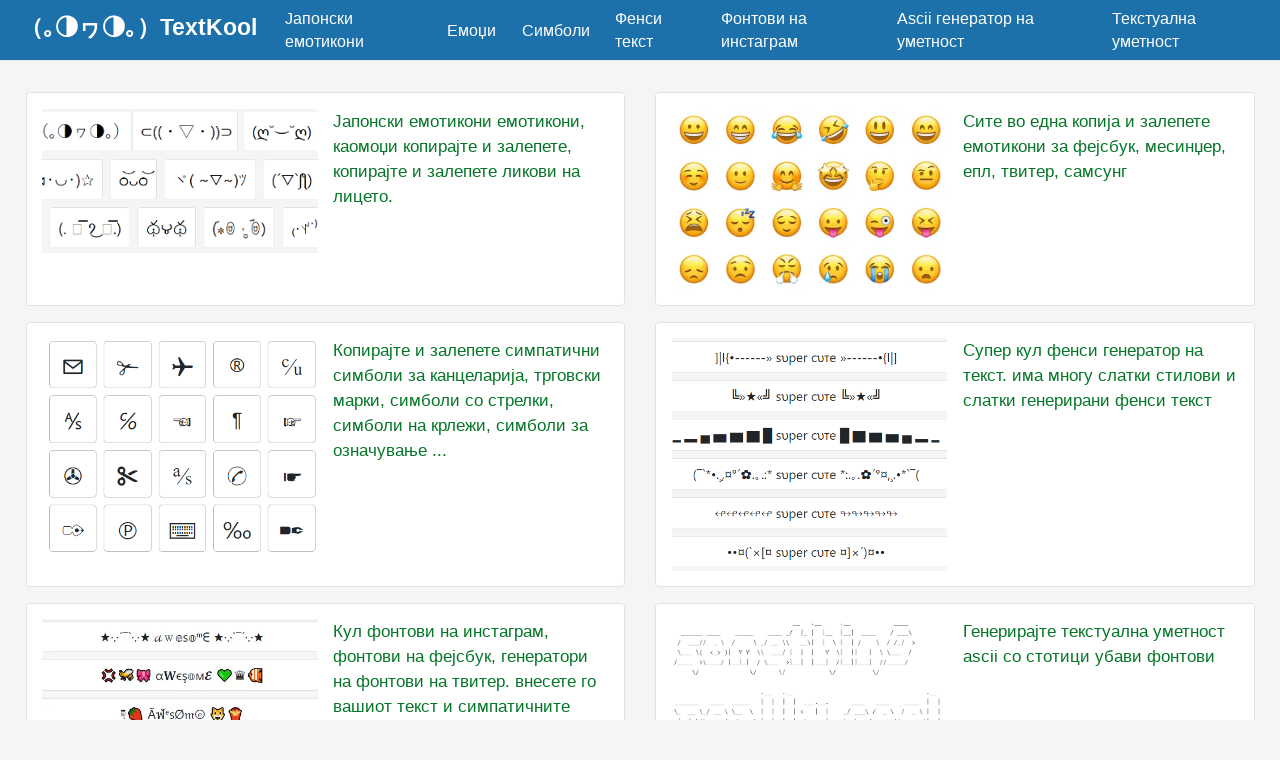

--- FILE ---
content_type: text/html; charset=utf-8
request_url: https://textkool.com/mk
body_size: 32747
content:
<!DOCTYPE html><html><head><script>var __ezHttpConsent={setByCat:function(src,tagType,attributes,category,force,customSetScriptFn=null){var setScript=function(){if(force||window.ezTcfConsent[category]){if(typeof customSetScriptFn==='function'){customSetScriptFn();}else{var scriptElement=document.createElement(tagType);scriptElement.src=src;attributes.forEach(function(attr){for(var key in attr){if(attr.hasOwnProperty(key)){scriptElement.setAttribute(key,attr[key]);}}});var firstScript=document.getElementsByTagName(tagType)[0];firstScript.parentNode.insertBefore(scriptElement,firstScript);}}};if(force||(window.ezTcfConsent&&window.ezTcfConsent.loaded)){setScript();}else if(typeof getEzConsentData==="function"){getEzConsentData().then(function(ezTcfConsent){if(ezTcfConsent&&ezTcfConsent.loaded){setScript();}else{console.error("cannot get ez consent data");force=true;setScript();}});}else{force=true;setScript();console.error("getEzConsentData is not a function");}},};</script>
<script>var ezTcfConsent=window.ezTcfConsent?window.ezTcfConsent:{loaded:false,store_info:false,develop_and_improve_services:false,measure_ad_performance:false,measure_content_performance:false,select_basic_ads:false,create_ad_profile:false,select_personalized_ads:false,create_content_profile:false,select_personalized_content:false,understand_audiences:false,use_limited_data_to_select_content:false,};function getEzConsentData(){return new Promise(function(resolve){document.addEventListener("ezConsentEvent",function(event){var ezTcfConsent=event.detail.ezTcfConsent;resolve(ezTcfConsent);});});}</script>
<script>if(typeof _setEzCookies!=='function'){function _setEzCookies(ezConsentData){var cookies=window.ezCookieQueue;for(var i=0;i<cookies.length;i++){var cookie=cookies[i];if(ezConsentData&&ezConsentData.loaded&&ezConsentData[cookie.tcfCategory]){document.cookie=cookie.name+"="+cookie.value;}}}}
window.ezCookieQueue=window.ezCookieQueue||[];if(typeof addEzCookies!=='function'){function addEzCookies(arr){window.ezCookieQueue=[...window.ezCookieQueue,...arr];}}
addEzCookies([{name:"ezoab_242896",value:"mod42-c; Path=/; Domain=textkool.com; Max-Age=7200",tcfCategory:"store_info",isEzoic:"true",},{name:"ezosuibasgeneris-1",value:"945506c5-830f-4681-4bbf-7260294a5153; Path=/; Domain=textkool.com; Expires=Sun, 24 Jan 2027 22:09:13 UTC; Secure; SameSite=None",tcfCategory:"understand_audiences",isEzoic:"true",}]);if(window.ezTcfConsent&&window.ezTcfConsent.loaded){_setEzCookies(window.ezTcfConsent);}else if(typeof getEzConsentData==="function"){getEzConsentData().then(function(ezTcfConsent){if(ezTcfConsent&&ezTcfConsent.loaded){_setEzCookies(window.ezTcfConsent);}else{console.error("cannot get ez consent data");_setEzCookies(window.ezTcfConsent);}});}else{console.error("getEzConsentData is not a function");_setEzCookies(window.ezTcfConsent);}</script><script type="text/javascript" data-ezscrex='false' data-cfasync='false'>window._ezaq = Object.assign({"edge_cache_status":13,"edge_response_time":119,"url":"https://textkool.com/mk"}, typeof window._ezaq !== "undefined" ? window._ezaq : {});</script><script type="text/javascript" data-ezscrex='false' data-cfasync='false'>window._ezaq = Object.assign({"ab_test_id":"mod42-c"}, typeof window._ezaq !== "undefined" ? window._ezaq : {});window.__ez=window.__ez||{};window.__ez.tf={};</script><script type="text/javascript" data-ezscrex='false' data-cfasync='false'>window.ezDisableAds = true;</script><script data-ezscrex='false' data-cfasync='false' data-pagespeed-no-defer>var __ez=__ez||{};__ez.stms=Date.now();__ez.evt={};__ez.script={};__ez.ck=__ez.ck||{};__ez.template={};__ez.template.isOrig=true;__ez.queue=__ez.queue||function(){var e=0,i=0,t=[],n=!1,o=[],r=[],s=!0,a=function(e,i,n,o,r,s,a){var l=arguments.length>7&&void 0!==arguments[7]?arguments[7]:window,d=this;this.name=e,this.funcName=i,this.parameters=null===n?null:w(n)?n:[n],this.isBlock=o,this.blockedBy=r,this.deleteWhenComplete=s,this.isError=!1,this.isComplete=!1,this.isInitialized=!1,this.proceedIfError=a,this.fWindow=l,this.isTimeDelay=!1,this.process=function(){f("... func = "+e),d.isInitialized=!0,d.isComplete=!0,f("... func.apply: "+e);var i=d.funcName.split("."),n=null,o=this.fWindow||window;i.length>3||(n=3===i.length?o[i[0]][i[1]][i[2]]:2===i.length?o[i[0]][i[1]]:o[d.funcName]),null!=n&&n.apply(null,this.parameters),!0===d.deleteWhenComplete&&delete t[e],!0===d.isBlock&&(f("----- F'D: "+d.name),m())}},l=function(e,i,t,n,o,r,s){var a=arguments.length>7&&void 0!==arguments[7]?arguments[7]:window,l=this;this.name=e,this.path=i,this.async=o,this.defer=r,this.isBlock=t,this.blockedBy=n,this.isInitialized=!1,this.isError=!1,this.isComplete=!1,this.proceedIfError=s,this.fWindow=a,this.isTimeDelay=!1,this.isPath=function(e){return"/"===e[0]&&"/"!==e[1]},this.getSrc=function(e){return void 0!==window.__ezScriptHost&&this.isPath(e)&&"banger.js"!==this.name?window.__ezScriptHost+e:e},this.process=function(){l.isInitialized=!0,f("... file = "+e);var i=this.fWindow?this.fWindow.document:document,t=i.createElement("script");t.src=this.getSrc(this.path),!0===o?t.async=!0:!0===r&&(t.defer=!0),t.onerror=function(){var e={url:window.location.href,name:l.name,path:l.path,user_agent:window.navigator.userAgent};"undefined"!=typeof _ezaq&&(e.pageview_id=_ezaq.page_view_id);var i=encodeURIComponent(JSON.stringify(e)),t=new XMLHttpRequest;t.open("GET","//g.ezoic.net/ezqlog?d="+i,!0),t.send(),f("----- ERR'D: "+l.name),l.isError=!0,!0===l.isBlock&&m()},t.onreadystatechange=t.onload=function(){var e=t.readyState;f("----- F'D: "+l.name),e&&!/loaded|complete/.test(e)||(l.isComplete=!0,!0===l.isBlock&&m())},i.getElementsByTagName("head")[0].appendChild(t)}},d=function(e,i){this.name=e,this.path="",this.async=!1,this.defer=!1,this.isBlock=!1,this.blockedBy=[],this.isInitialized=!0,this.isError=!1,this.isComplete=i,this.proceedIfError=!1,this.isTimeDelay=!1,this.process=function(){}};function c(e,i,n,s,a,d,c,u,f){var m=new l(e,i,n,s,a,d,c,f);!0===u?o[e]=m:r[e]=m,t[e]=m,h(m)}function h(e){!0!==u(e)&&0!=s&&e.process()}function u(e){if(!0===e.isTimeDelay&&!1===n)return f(e.name+" blocked = TIME DELAY!"),!0;if(w(e.blockedBy))for(var i=0;i<e.blockedBy.length;i++){var o=e.blockedBy[i];if(!1===t.hasOwnProperty(o))return f(e.name+" blocked = "+o),!0;if(!0===e.proceedIfError&&!0===t[o].isError)return!1;if(!1===t[o].isComplete)return f(e.name+" blocked = "+o),!0}return!1}function f(e){var i=window.location.href,t=new RegExp("[?&]ezq=([^&#]*)","i").exec(i);"1"===(t?t[1]:null)&&console.debug(e)}function m(){++e>200||(f("let's go"),p(o),p(r))}function p(e){for(var i in e)if(!1!==e.hasOwnProperty(i)){var t=e[i];!0===t.isComplete||u(t)||!0===t.isInitialized||!0===t.isError?!0===t.isError?f(t.name+": error"):!0===t.isComplete?f(t.name+": complete already"):!0===t.isInitialized&&f(t.name+": initialized already"):t.process()}}function w(e){return"[object Array]"==Object.prototype.toString.call(e)}return window.addEventListener("load",(function(){setTimeout((function(){n=!0,f("TDELAY -----"),m()}),5e3)}),!1),{addFile:c,addFileOnce:function(e,i,n,o,r,s,a,l,d){t[e]||c(e,i,n,o,r,s,a,l,d)},addDelayFile:function(e,i){var n=new l(e,i,!1,[],!1,!1,!0);n.isTimeDelay=!0,f(e+" ...  FILE! TDELAY"),r[e]=n,t[e]=n,h(n)},addFunc:function(e,n,s,l,d,c,u,f,m,p){!0===c&&(e=e+"_"+i++);var w=new a(e,n,s,l,d,u,f,p);!0===m?o[e]=w:r[e]=w,t[e]=w,h(w)},addDelayFunc:function(e,i,n){var o=new a(e,i,n,!1,[],!0,!0);o.isTimeDelay=!0,f(e+" ...  FUNCTION! TDELAY"),r[e]=o,t[e]=o,h(o)},items:t,processAll:m,setallowLoad:function(e){s=e},markLoaded:function(e){if(e&&0!==e.length){if(e in t){var i=t[e];!0===i.isComplete?f(i.name+" "+e+": error loaded duplicate"):(i.isComplete=!0,i.isInitialized=!0)}else t[e]=new d(e,!0);f("markLoaded dummyfile: "+t[e].name)}},logWhatsBlocked:function(){for(var e in t)!1!==t.hasOwnProperty(e)&&u(t[e])}}}();__ez.evt.add=function(e,t,n){e.addEventListener?e.addEventListener(t,n,!1):e.attachEvent?e.attachEvent("on"+t,n):e["on"+t]=n()},__ez.evt.remove=function(e,t,n){e.removeEventListener?e.removeEventListener(t,n,!1):e.detachEvent?e.detachEvent("on"+t,n):delete e["on"+t]};__ez.script.add=function(e){var t=document.createElement("script");t.src=e,t.async=!0,t.type="text/javascript",document.getElementsByTagName("head")[0].appendChild(t)};__ez.dot=__ez.dot||{};__ez.queue.addFileOnce('/detroitchicago/boise.js', '/detroitchicago/boise.js?gcb=195-0&cb=5', true, [], true, false, true, false);__ez.queue.addFileOnce('/parsonsmaize/abilene.js', '/parsonsmaize/abilene.js?gcb=195-0&cb=e80eca0cdb', true, [], true, false, true, false);__ez.queue.addFileOnce('/parsonsmaize/mulvane.js', '/parsonsmaize/mulvane.js?gcb=195-0&cb=e75e48eec0', true, ['/parsonsmaize/abilene.js'], true, false, true, false);__ez.queue.addFileOnce('/detroitchicago/birmingham.js', '/detroitchicago/birmingham.js?gcb=195-0&cb=539c47377c', true, ['/parsonsmaize/abilene.js'], true, false, true, false);</script>
<script data-ezscrex="false" type="text/javascript" data-cfasync="false">window._ezaq = Object.assign({"ad_cache_level":0,"adpicker_placement_cnt":0,"ai_placeholder_cache_level":0,"ai_placeholder_placement_cnt":-1,"domain":"textkool.com","domain_id":242896,"ezcache_level":2,"ezcache_skip_code":0,"has_bad_image":0,"has_bad_words":0,"is_sitespeed":0,"lt_cache_level":0,"response_size":58390,"response_size_orig":52574,"response_time_orig":93,"template_id":5,"url":"https://textkool.com/mk","word_count":0,"worst_bad_word_level":0}, typeof window._ezaq !== "undefined" ? window._ezaq : {});__ez.queue.markLoaded('ezaqBaseReady');</script>
<script type='text/javascript' data-ezscrex='false' data-cfasync='false'>
window.ezAnalyticsStatic = true;

function analyticsAddScript(script) {
	var ezDynamic = document.createElement('script');
	ezDynamic.type = 'text/javascript';
	ezDynamic.innerHTML = script;
	document.head.appendChild(ezDynamic);
}
function getCookiesWithPrefix() {
    var allCookies = document.cookie.split(';');
    var cookiesWithPrefix = {};

    for (var i = 0; i < allCookies.length; i++) {
        var cookie = allCookies[i].trim();

        for (var j = 0; j < arguments.length; j++) {
            var prefix = arguments[j];
            if (cookie.indexOf(prefix) === 0) {
                var cookieParts = cookie.split('=');
                var cookieName = cookieParts[0];
                var cookieValue = cookieParts.slice(1).join('=');
                cookiesWithPrefix[cookieName] = decodeURIComponent(cookieValue);
                break; // Once matched, no need to check other prefixes
            }
        }
    }

    return cookiesWithPrefix;
}
function productAnalytics() {
	var d = {"pr":[6],"omd5":"372fe81702a22a1c8b54c409d29d9fb8","nar":"risk score"};
	d.u = _ezaq.url;
	d.p = _ezaq.page_view_id;
	d.v = _ezaq.visit_uuid;
	d.ab = _ezaq.ab_test_id;
	d.e = JSON.stringify(_ezaq);
	d.ref = document.referrer;
	d.c = getCookiesWithPrefix('active_template', 'ez', 'lp_');
	if(typeof ez_utmParams !== 'undefined') {
		d.utm = ez_utmParams;
	}

	var dataText = JSON.stringify(d);
	var xhr = new XMLHttpRequest();
	xhr.open('POST','/ezais/analytics?cb=1', true);
	xhr.onload = function () {
		if (xhr.status!=200) {
            return;
		}

        if(document.readyState !== 'loading') {
            analyticsAddScript(xhr.response);
            return;
        }

        var eventFunc = function() {
            if(document.readyState === 'loading') {
                return;
            }
            document.removeEventListener('readystatechange', eventFunc, false);
            analyticsAddScript(xhr.response);
        };

        document.addEventListener('readystatechange', eventFunc, false);
	};
	xhr.setRequestHeader('Content-Type','text/plain');
	xhr.send(dataText);
}
__ez.queue.addFunc("productAnalytics", "productAnalytics", null, true, ['ezaqBaseReady'], false, false, false, true);
</script><base href="https://textkool.com/mk"/><script async="" src="https://www.googletagmanager.com/gtag/js?id=UA-212564843-1"></script><script>
            window.dataLayer = window.dataLayer || [];
            function gtag(){dataLayer.push(arguments);}
            gtag('js', new Date());
            gtag('config', 'UA-212564843-1');
          </script><link rel="preconnect" href="https://storage.googleapis.com"/><link rel="preconnect" href="https://www.google-analytics.com"/><link rel="preconnect" href="https://securepubads.g.doubleclick.net"/><link rel="preconnect" href="https://tpc.googlesyndication.com"/><meta name="twitter:card" content="summary_large_image"/><meta name="twitter:site" content="@textkool"/><meta name="twitter:creator" content="@textkool"/><meta property="og:type" content="website"/><meta property="og:locale" content="mk"/><meta property="og:site_name" content="Text Kool"/><link rel="alternate" hreflang="en" href="https://textkool.com/en"/><link rel="alternate" hreflang="ar" href="https://textkool.com/ar"/><link rel="alternate" hreflang="nl" href="https://textkool.com/nl"/><link rel="alternate" hreflang="pt" href="https://textkool.com/pt"/><link rel="alternate" hreflang="th" href="https://textkool.com/th"/><link rel="alternate" hreflang="tr" href="https://textkool.com/tr"/><link rel="alternate" hreflang="vi" href="https://textkool.com/vi"/><link rel="alternate" hreflang="id" href="https://textkool.com/id"/><link rel="alternate" hreflang="es" href="https://textkool.com/es"/><link rel="alternate" hreflang="ko" href="https://textkool.com/ko"/><link rel="alternate" hreflang="ja" href="https://textkool.com/ja"/><link rel="alternate" hreflang="fr" href="https://textkool.com/fr"/><meta charset="UTF-8"/><meta name="viewport" content="width=device-width, initial-scale=1.0"/><meta name="application-name" content="TextKool"/><link rel="apple-touch-icon" sizes="57x57" href="/static/icons/apple-icon-57x57.png"/><link rel="apple-touch-icon" sizes="60x60" href="/static/icons/apple-icon-60x60.png"/><link rel="apple-touch-icon" sizes="72x72" href="/static/icons/apple-icon-72x72.png"/><link rel="apple-touch-icon" sizes="76x76" href="/static/icons/apple-icon-76x76.png"/><link rel="apple-touch-icon" sizes="114x114" href="/static/icons/apple-icon-114x114.png"/><link rel="apple-touch-icon" sizes="120x120" href="/static/icons/apple-icon-120x120.png"/><link rel="apple-touch-icon" sizes="144x144" href="/static/icons/apple-icon-144x144.png"/><link rel="apple-touch-icon" sizes="152x152" href="/static/icons/apple-icon-152x152.png"/><link rel="apple-touch-icon" sizes="180x180" href="/static/icons/apple-icon-180x180.png"/><link rel="icon" type="image/png" sizes="192x192" href="/static/icons/android-icon-192x192.png"/><link rel="icon" type="image/png" sizes="32x32" href="/static/icons/favicon-32x32.png"/><link rel="icon" type="image/png" sizes="96x96" href="/static/icons/favicon-96x96.png"/><link rel="icon" type="image/png" sizes="16x16" href="/static/icons/favicon-16x16.png"/><link rel="manifest" href="/static/manifest.json"/><meta name="msapplication-TileColor" content="#ffffff"/><meta name="msapplication-TileImage" content="/static/icons/ms-icon-144x144.png"/><meta name="theme-color" content="#ffffff"/><meta name="google" content="notranslate"/><title>👍 Копирајте и залепете Емоџи, Јапонски емотикони, Фенси текст| TextKool</title><meta name="robots" content="index,follow"/><meta name="googlebot" content="index,follow"/><meta name="description" content="👍😀😘😍😆😜😅😂Копирајте и залепете Емоџи, Јапонски емотикони (￣･ω･￣)   ヾ(ﾟｪﾟゞ)   ╰( ͡° ͜ʖ ͡° )つ──☆*:・ﾟ   ╰( ͡° ͜ʖ ͡° )つ──☆*:・ﾟ   ( ͡ຈ ͜ʖ ͡ຈ)   (つ ͡° ͜ʖ ͡°)つ   ( ͡ʘ╭͜ʖ╮͡ʘ)   ᕦ( ͡° ͜ʖ ͡°)ᕤ   ( ͡☉ ͜ʖ ͡☉)   ╚═( ͡° ͜ʖ ͡°)═╝   ( ͡ ͜ʖ ͡ )   ┴┬┴┤( ͡° ͜ʖ├┬┴┬   ( ͡~ ͜ʖ ͡°)   ( ͡~ ͜ʖ ͡~)   ( ͡ຈ ͜ʖ ͡ຈ)   ( ͡ಠ ʖ̯ ͡ಠ)  ͡°)ʖ ͡°)   (つ ͡° ͜ʖ ͡°)つ   ( ͡⚆ ͜ʖ ͡⚆)   ¯_( ͠° ͟ʖ °͠ )_/¯   ༼ ಠل͟ಠ༽   ୧༼ ͡◉ل͜ ͡◉༽୨   ༼✷ɷ✷༽   (￣･Θ･￣)   (^人^), Фенси текст, Фонтови на инстаграм"/><meta property="og:url" content="https://textkool.com/mk"/><meta property="og:title" content="👍 Копирајте и залепете Емоџи, Јапонски емотикони, Фенси текст| TextKool"/><meta property="og:description" content="👍😀😘😍😆😜😅😂Копирајте и залепете Емоџи, Јапонски емотикони (￣･ω･￣)   ヾ(ﾟｪﾟゞ)   ╰( ͡° ͜ʖ ͡° )つ──☆*:・ﾟ   ╰( ͡° ͜ʖ ͡° )つ──☆*:・ﾟ   ( ͡ຈ ͜ʖ ͡ຈ)   (つ ͡° ͜ʖ ͡°)つ   ( ͡ʘ╭͜ʖ╮͡ʘ)   ᕦ( ͡° ͜ʖ ͡°)ᕤ   ( ͡☉ ͜ʖ ͡☉)   ╚═( ͡° ͜ʖ ͡°)═╝   ( ͡ ͜ʖ ͡ )   ┴┬┴┤( ͡° ͜ʖ├┬┴┬   ( ͡~ ͜ʖ ͡°)   ( ͡~ ͜ʖ ͡~)   ( ͡ຈ ͜ʖ ͡ຈ)   ( ͡ಠ ʖ̯ ͡ಠ)  ͡°)ʖ ͡°)   (つ ͡° ͜ʖ ͡°)つ   ( ͡⚆ ͜ʖ ͡⚆)   ¯_( ͠° ͟ʖ °͠ )_/¯   ༼ ಠل͟ಠ༽   ୧༼ ͡◉ل͜ ͡◉༽୨   ༼✷ɷ✷༽   (￣･Θ･￣)   (^人^), Фенси текст, Фонтови на инстаграм"/><meta property="og:image" content="https://textkool.com/static/images/japanese-emoticon.webp"/><meta property="og:image:alt" content="Text kool"/><meta property="og:image:width" content="800"/><meta property="og:image:height" content="600"/><meta name="next-head-count" content="50"/><link rel="preload" href="/_next/static/css/886cff2f.6e225d49.chunk.css" as="style"/><link rel="stylesheet" href="/_next/static/css/886cff2f.6e225d49.chunk.css"/><link rel="preload" href="/_next/static/css/6905eef7871f08dd14d9fb14c6e959c60c7dbd57_CSS.145513b0.chunk.css" as="style"/><link rel="stylesheet" href="/_next/static/css/6905eef7871f08dd14d9fb14c6e959c60c7dbd57_CSS.145513b0.chunk.css"/><link rel="preload" href="/_next/static/chunks/455.7946f31d3a3311a06be1.js" as="script"/><link rel="preload" href="/_next/static/chunks/main-baf7436a009ca1ed06e2.js" as="script"/><link rel="preload" href="/_next/static/chunks/webpack-c1bf70d0a5b7d12d0ecf.js" as="script"/><link rel="preload" href="/_next/static/chunks/framework.6bdefa330cb844d8c19f.js" as="script"/><link rel="preload" href="/_next/static/chunks/c4c3ea1aa89a5ee33df29cc163a73701b7678957.245076ef7966df36e810.js" as="script"/><link rel="preload" href="/_next/static/chunks/pages/_app-e90af4246b1b4321d1a6.js" as="script"/><link rel="preload" href="/_next/static/chunks/1bfc9850.66dc4288c045e6dfa347.js" as="script"/><link rel="preload" href="/_next/static/chunks/886cff2f.b14c59649a01c055655c.js" as="script"/><link rel="preload" href="/_next/static/chunks/deb6b7d4a02b0f5b02b67e20157f442e2476918f.78402fa8cdfa841d0ce0.js" as="script"/><link rel="preload" href="/_next/static/chunks/6905eef7871f08dd14d9fb14c6e959c60c7dbd57.944f323c7a1a172e9dad.js" as="script"/><link rel="preload" href="/_next/static/chunks/6905eef7871f08dd14d9fb14c6e959c60c7dbd57_CSS.bbf891a3461cc9dcfc12.js" as="script"/><link rel="preload" href="/_next/static/chunks/pages/%5Blang%5D-4a9a40f64fc8f3ee3ae6.js" as="script"/><style id="__jsx-1370373305">a.jsx-1370373305{height:100%;-webkit-text-decoration:none;text-decoration:none;background:#fff;color:#057627;font-weight:500;font-size:1.1rem;}</style><style id="__jsx-2453458790">.wrapper.jsx-2453458790{padding:1rem;}</style><style id="__jsx-1509369933">html{font-size:calc(14px + (16 - 14) * ((100vw - 300px) / (1600 - 300)));line-height:calc(1.3em + (1.5 - 1.2) * ((100vw - 300px) / (1600 - 300)));}html,body,body>div:first-child,div#__next,div#__next>div,div#__next>div>div{height:100vh;}main{-webkit-flex:1 0 auto;-ms-flex:1 0 auto;flex:1 0 auto;background:#f5f5f5;}.main{max-width:1260px;margin-left:auto;margin-right:auto;display:-webkit-box;display:-webkit-flex;display:-ms-flexbox;display:flex;-webkit-flex-direction:column;-ms-flex-direction:column;flex-direction:column;height:100%;}header{-webkit-box-flex:0;-webkit-flex-grow:0;-ms-flex-positive:0;flex-grow:0;}footer{-webkit-flex-shrink:0;-ms-flex-negative:0;flex-shrink:0;}.mainContainer{margin-left:auto;margin-right:auto;display:-webkit-box;display:-webkit-flex;display:-ms-flexbox;display:flex;-webkit-flex-direction:column;-ms-flex-direction:column;flex-direction:column;background:#f5f5f5;}h1{font-size:2rem;}header h1{font-size:1.2rem;margin-bottom:0;}h2{font-weight:400;font-size:1.5rem;}#nprogress{pointer-events:none;}#nprogress .bar{background:rgb(241,128,35);position:fixed;z-index:99999;top:0;left:0;width:100%;height:2px;}#nprogress .peg{display:block;position:absolute;right:0px;width:100px;height:100%;box-shadow:0 0 10px rgb(235,110,28),0 0 5px rgb(235,110,28);opacity:1;-webkit-transform:rotate(3deg) translate(0px,-4px);-ms-transform:rotate(3deg) translate(0px,-4px);-webkit-transform:rotate(3deg) translate(0px,-4px);-ms-transform:rotate(3deg) translate(0px,-4px);transform:rotate(3deg) translate(0px,-4px);}#nprogress .spinner{display:block;position:fixed;z-index:99999;top:15px;right:15px;}#nprogress .spinner-icon{width:18px;height:18px;box-sizing:border-box;border:solid 2px transparent;border-top-color:rgb(235,110,28);border-left-color:rgb(235,110,28);border-radius:50%;-webkit-animation:nprogress-spinner 400ms linear infinite;-webkit-animation:nprogress-spinner 400ms linear infinite;animation:nprogress-spinner 400ms linear infinite;}.nprogress-custom-parent{overflow:hidden;position:relative;}.nprogress-custom-parent #nprogress .spinner,.nprogress-custom-parent #nprogress .bar{position:absolute;}@-webkit-keyframes nprogress-spinner{0%{-webkit-transform:rotate(0deg);}100%{-webkit-transform:rotate(360deg);}}@-webkit-keyframes nprogress-spinner{0%{-webkit-transform:rotate(0deg);-ms-transform:rotate(0deg);transform:rotate(0deg);}100%{-webkit-transform:rotate(360deg);-ms-transform:rotate(360deg);transform:rotate(360deg);}}@keyframes nprogress-spinner{0%{-webkit-transform:rotate(0deg);-ms-transform:rotate(0deg);transform:rotate(0deg);}100%{-webkit-transform:rotate(360deg);-ms-transform:rotate(360deg);transform:rotate(360deg);}}</style><link rel='canonical' href='https://www.textkool.com/mk' />
<script type='text/javascript'>
var ezoTemplate = 'orig_site';
var ezouid = '1';
var ezoFormfactor = '1';
</script><script data-ezscrex="false" type='text/javascript'>
var soc_app_id = '0';
var did = 242896;
var ezdomain = 'textkool.com';
var ezoicSearchable = 1;
</script></head><body><div id="__next"><div class="jsx-1509369933 mainContainer"><header class="header-package main-header"><div class="header-row-wrapper"><div class="header-row row-main"><button aria-label="Navigation" class="btn-navicon"><svg stroke="currentColor" fill="currentColor" stroke-width="0" viewBox="0 0 448 512" height="1em" width="1em" xmlns="http://www.w3.org/2000/svg"><path d="M16 132h416c8.837 0 16-7.163 16-16V76c0-8.837-7.163-16-16-16H16C7.163 60 0 67.163 0 76v40c0 8.837 7.163 16 16 16zm0 160h416c8.837 0 16-7.163 16-16v-40c0-8.837-7.163-16-16-16H16c-8.837 0-16 7.163-16 16v40c0 8.837 7.163 16 16 16zm0 160h416c8.837 0 16-7.163 16-16v-40c0-8.837-7.163-16-16-16H16c-8.837 0-16 7.163-16 16v40c0 8.837 7.163 16 16 16z"></path></svg></button><a href="/mk" class="site-logo">（｡◑ヮ◑｡）TextKool</a><nav class="main-nav main-nav-right"><ul><li class="d-none d-lg-block"><a href="/mk/japanese-emoticons">Јапонски емотикони</a></li><li class="d-none d-lg-block"><a href="/mk/emojies">Емоџи</a></li><li class="d-none d-lg-block"><a href="/mk/symbols">Симболи</a></li><li class="d-none d-lg-block"><a href="/mk/fancy-text">Фенси текст</a></li><li class="d-none d-lg-block"><a href="/mk/instagram-fonts-facebook-fonts-twitter-fonts">Фонтови на инстаграм</a></li><li class="d-none d-lg-block"><a href="/mk/ascii-art-generator">Ascii генератор на уметност</a></li><li class="d-none d-lg-block"><a href="/mk/text-art/love">Текстуална уметност</a></li></ul></nav></div></div></header><nav class="site-sidebar"><header class="sidebar-header"><a href="/mk" class="brand">（｡◑ヮ◑｡）TextKool</a></header><div class="sidebar-menu"><a href="/mk/japanese-emoticons" class="sidebar-link">Јапонски емотикони</a><a href="/mk/emojies" class="sidebar-link">Емоџи</a><a href="/mk/symbols" class="sidebar-link">Симболи</a><a href="/mk/fancy-text" class="sidebar-link">Фенси текст</a><a href="/mk/instagram-fonts-facebook-fonts-twitter-fonts" class="sidebar-link">Фонтови на инстаграм</a><a href="/mk/ascii-art-generator" class="sidebar-link">Ascii генератор на уметност</a><a href="/mk/text-art/love" class="sidebar-link">Текстуална уметност</a><a href="/mk/text-normalize" class="sidebar-link">Текстот се нормализира</a></div></nav><main class="jsx-1509369933"><div class="jsx-1509369933 main"><div class="jsx-1509369933 text-center"><div><!-- Ezoic - top_of_page - top_of_page -->
<div id="ezoic-pub-ad-placeholder-101"> </div>
<!-- End Ezoic - top_of_page - top_of_page --></div></div><div class="jsx-2453458790 wrapper"><div class="jsx-2453458790 row "><div class="jsx-2453458790 col-12 col-md-6 mt-3"><a href="/mk/japanese-emoticons" class="jsx-1370373305 d-flex rounded border p-3"><div class="jsx-1370373305 w-50"><img src="/_next/static/images/japanese-emoticon-d607b48029897bb7a1b532e4638de4b5.webp" alt="Japanese emoticons" class="jsx-1370373305 img-fluid"/></div><div class="jsx-1370373305 desc ml-3 w-50"><p class="jsx-1370373305">Јапонски емотикони емотикони, каомоџи копирајте и залепете, копирајте и залепете ликови на лицето.</p></div></a></div><div class="jsx-2453458790 col-12 col-md-6 mt-3"><a href="/mk/emojies" class="jsx-1370373305 d-flex rounded border p-3"><div class="jsx-1370373305 w-50"><img src="/_next/static/images/emoji-c508c562ab360a1491464f71521e338f.webp" alt="Copy &amp; paste emoji for facebook, messenger" class="jsx-1370373305 img-fluid"/></div><div class="jsx-1370373305 desc ml-3 w-50"><p class="jsx-1370373305">Сите во една копија и залепете емотикони за фејсбук, месинџер, епл, твитер, самсунг</p></div></a></div></div><div class="jsx-2453458790 row"><div class="jsx-2453458790 col-12 col-md-6 mt-3"><a href="/mk/symbols" class="jsx-1370373305 d-flex rounded border p-3"><div class="jsx-1370373305 w-50"><img src="[data-uri]" alt="Copy &amp; paste cute symbols" class="jsx-1370373305 img-fluid"/></div><div class="jsx-1370373305 desc ml-3 w-50"><p class="jsx-1370373305">Копирајте и залепете симпатични симболи за канцеларија, трговски марки, симболи со стрелки, симболи на крлежи, симболи за означување ...</p></div></a></div><div class="jsx-2453458790 col-12 col-md-6 mt-3"><a href="/mk/fancy-text" class="jsx-1370373305 d-flex rounded border p-3"><div class="jsx-1370373305 w-50"><img src="[data-uri]" alt="Copy &amp; paste fancy text generator" class="jsx-1370373305 img-fluid"/></div><div class="jsx-1370373305 desc ml-3 w-50"><p class="jsx-1370373305">Супер кул фенси генератор на текст. има многу слатки стилови и слатки генерирани фенси текст</p></div></a></div></div><div class="jsx-2453458790 row"><div class="jsx-2453458790 col-12 col-md-6 mt-3"><a href="/mk/instagram-fonts-facebook-fonts-twitter-fonts" class="jsx-1370373305 d-flex rounded border p-3"><div class="jsx-1370373305 w-50"><img src="/_next/static/images/instagram-fonts-022ae889a608d081f137326e66b21789.webp" alt="Instagram fonts, Facebook fonts generators" class="jsx-1370373305 img-fluid"/></div><div class="jsx-1370373305 desc ml-3 w-50"><p class="jsx-1370373305">Кул фонтови на инстаграм, фонтови на фејсбук, генератори на фонтови на твитер. внесете го вашиот текст и симпатичните фонтови ќе бидат генерирани за вас</p></div></a></div><div class="jsx-2453458790 col-12 col-md-6 mt-3"><a href="/mk/ascii-art-generator" class="jsx-1370373305 d-flex rounded border p-3"><div class="jsx-1370373305 w-50"><img src="[data-uri]" alt="ASCII text art generator" class="jsx-1370373305 img-fluid"/></div><div class="jsx-1370373305 desc ml-3 w-50"><p class="jsx-1370373305">Генерирајте текстуална уметност ascii со стотици убави фонтови</p></div></a></div></div><div class="jsx-2453458790 row"><div class="jsx-2453458790 col-12 col-md-6 mt-3"><a href="/mk/text-art/love" class="jsx-1370373305 d-flex rounded border p-3"><div class="jsx-1370373305 w-50"><img src="[data-uri]" alt="Copy &amp; paste text art" class="jsx-1370373305 img-fluid"/></div><div class="jsx-1370373305 desc ml-3 w-50"><p class="jsx-1370373305">Копирајте и залепете убави текстуални уметности: loveубовни текстуални уметности, меми, музика, божиќна текстуална уметност, спорт ...</p></div></a></div><div class="jsx-2453458790 col-12 col-md-6 mt-3"><a href="/mk/text-normalize" class="jsx-1370373305 d-flex rounded border p-3"><div class="jsx-1370373305 w-50"><img src="/_next/static/images/accent-5bd534aa9f33ce7f6727008ccf328aaa.webp" alt="Remove accent diacritics from languages" class="jsx-1370373305 img-fluid"/></div><div class="jsx-1370373305 desc ml-3 w-50"><p class="jsx-1370373305">Мала, но корисна алатка за отстранување на акцентот / дијакритиката од јазиците</p></div></a></div></div></div><div data-href="https://textkool.com/" data-width="" data-layout="standard" data-action="like" data-size="small" data-share="true" class="fb-like text-center my-2"></div></div></main><footer><span>Make with ❤️ emoji</span></footer></div></div><script id="__NEXT_DATA__" type="application/json">{"props":{"pageProps":{"lang":"mk","namespaces":{"common":{"category":"Категорија","copy-paste":"Копирајте и залепете","lenny-faces":"Ликови","japanese-emoticons":"Јапонски емотикони","emojies":"Емоџи","symbols":"Симболи","fancy-text":"Фенси текст","instagram-fonts":"Фонтови на инстаграм","ascii-art-generator":"Ascii генератор на уметност","text-art":"Текстуална уметност","text-normalize":"Текстот се нормализира","your-text":"Вашиот текст","converted-text":"Претворен текст","text-normalization":"Дијакритична нормализација на текстот","load-more-fonts":"Ставете повеќе фонтови","add-space-between-characters":"Додадете простор помеѓу знаците","japanese-emoticons-description":"Јапонски емотикони емотикони, каомоџи копирајте и залепете, копирајте и залепете ликови на лицето.","emojies-description":"Сите во една копија и залепете емотикони за фејсбук, месинџер, епл, твитер, самсунг","symbols-description":"Копирајте и залепете симпатични симболи за канцеларија, трговски марки, симболи со стрелки, симболи на крлежи, симболи за означување ...","fancy-text-description":"Супер кул фенси генератор на текст. има многу слатки стилови и слатки генерирани фенси текст","instagram-fonts-description":"Кул фонтови на инстаграм, фонтови на фејсбук, генератори на фонтови на твитер. внесете го вашиот текст и симпатичните фонтови ќе бидат генерирани за вас","ascii-art-generator-description":"Генерирајте текстуална уметност ascii со стотици убави фонтови","text-art-description":"Копирајте и залепете убави текстуални уметности: loveубовни текстуални уметности, меми, музика, божиќна текстуална уметност, спорт ...","text-normalize-description":"Мала, но корисна алатка за отстранување на акцентот / дијакритиката од јазиците","accent-title":"Отстранете ги акцентите диакритици ă â ê ô ơ","accent-description":"Отстранете ги акцентите дијакритика од текст, како што се ă â ê ô ơ","Fancy text generator":"Генератор текст фенси","font generator":"Фонтови генератор","Cool":"Кул","Fancy font generator that help create stylish text font styles with exquisite symbols and characters":"Фенси фонт генератор кој помогне да се создаде стилски стилови на фонтот со исклучителни симболи и знаци (за instagram, фејсбук, твитер ...)","Click the symbol to copy":"Кликнете на симболот за копирање","All Symbols":"Сите симболи","Just click on a symbol to copy it to the clipboard":"Само кликнете на симбол за да ја копирате во таблата со исечоци и ставете го на друго место","ASCII banner art text Generator to generate fancy text banner with more than 330 beautiful fonts":"Ascii банер уметнички текст генератор да се генерираат фенси текст банер со повеќе од 330 убави фонтови"}}},"__N_SSG":true},"page":"/[lang]","query":{"lang":"mk"},"buildId":"n5Z810HGby9E3GmeSWXpi","nextExport":false,"isFallback":false,"dynamicIds":["aIN1"],"gsp":true}</script><script nomodule="" src="/_next/static/chunks/polyfills-6fe8cbe912b5c1aaa6ef.js"></script><script async="" src="/_next/static/chunks/455.7946f31d3a3311a06be1.js"></script><script src="/_next/static/chunks/main-baf7436a009ca1ed06e2.js" async=""></script><script src="/_next/static/chunks/webpack-c1bf70d0a5b7d12d0ecf.js" async=""></script><script src="/_next/static/chunks/framework.6bdefa330cb844d8c19f.js" async=""></script><script src="/_next/static/chunks/c4c3ea1aa89a5ee33df29cc163a73701b7678957.245076ef7966df36e810.js" async=""></script><script src="/_next/static/chunks/pages/_app-e90af4246b1b4321d1a6.js" async=""></script><script src="/_next/static/chunks/1bfc9850.66dc4288c045e6dfa347.js" async=""></script><script src="/_next/static/chunks/886cff2f.b14c59649a01c055655c.js" async=""></script><script src="/_next/static/chunks/deb6b7d4a02b0f5b02b67e20157f442e2476918f.78402fa8cdfa841d0ce0.js" async=""></script><script src="/_next/static/chunks/6905eef7871f08dd14d9fb14c6e959c60c7dbd57.944f323c7a1a172e9dad.js" async=""></script><script src="/_next/static/chunks/6905eef7871f08dd14d9fb14c6e959c60c7dbd57_CSS.bbf891a3461cc9dcfc12.js" async=""></script><script src="/_next/static/chunks/pages/%5Blang%5D-4a9a40f64fc8f3ee3ae6.js" async=""></script><script src="/_next/static/n5Z810HGby9E3GmeSWXpi/_buildManifest.js" async=""></script><script src="/_next/static/n5Z810HGby9E3GmeSWXpi/_ssgManifest.js" async=""></script><script data-cfasync="false">function _emitEzConsentEvent(){var customEvent=new CustomEvent("ezConsentEvent",{detail:{ezTcfConsent:window.ezTcfConsent},bubbles:true,cancelable:true,});document.dispatchEvent(customEvent);}
(function(window,document){function _setAllEzConsentTrue(){window.ezTcfConsent.loaded=true;window.ezTcfConsent.store_info=true;window.ezTcfConsent.develop_and_improve_services=true;window.ezTcfConsent.measure_ad_performance=true;window.ezTcfConsent.measure_content_performance=true;window.ezTcfConsent.select_basic_ads=true;window.ezTcfConsent.create_ad_profile=true;window.ezTcfConsent.select_personalized_ads=true;window.ezTcfConsent.create_content_profile=true;window.ezTcfConsent.select_personalized_content=true;window.ezTcfConsent.understand_audiences=true;window.ezTcfConsent.use_limited_data_to_select_content=true;window.ezTcfConsent.select_personalized_content=true;}
function _clearEzConsentCookie(){document.cookie="ezCMPCookieConsent=tcf2;Domain=.textkool.com;Path=/;expires=Thu, 01 Jan 1970 00:00:00 GMT";}
_clearEzConsentCookie();if(typeof window.__tcfapi!=="undefined"){window.ezgconsent=false;var amazonHasRun=false;function _ezAllowed(tcdata,purpose){return(tcdata.purpose.consents[purpose]||tcdata.purpose.legitimateInterests[purpose]);}
function _handleConsentDecision(tcdata){window.ezTcfConsent.loaded=true;if(!tcdata.vendor.consents["347"]&&!tcdata.vendor.legitimateInterests["347"]){window._emitEzConsentEvent();return;}
window.ezTcfConsent.store_info=_ezAllowed(tcdata,"1");window.ezTcfConsent.develop_and_improve_services=_ezAllowed(tcdata,"10");window.ezTcfConsent.measure_content_performance=_ezAllowed(tcdata,"8");window.ezTcfConsent.select_basic_ads=_ezAllowed(tcdata,"2");window.ezTcfConsent.create_ad_profile=_ezAllowed(tcdata,"3");window.ezTcfConsent.select_personalized_ads=_ezAllowed(tcdata,"4");window.ezTcfConsent.create_content_profile=_ezAllowed(tcdata,"5");window.ezTcfConsent.measure_ad_performance=_ezAllowed(tcdata,"7");window.ezTcfConsent.use_limited_data_to_select_content=_ezAllowed(tcdata,"11");window.ezTcfConsent.select_personalized_content=_ezAllowed(tcdata,"6");window.ezTcfConsent.understand_audiences=_ezAllowed(tcdata,"9");window._emitEzConsentEvent();}
function _handleGoogleConsentV2(tcdata){if(!tcdata||!tcdata.purpose||!tcdata.purpose.consents){return;}
var googConsentV2={};if(tcdata.purpose.consents[1]){googConsentV2.ad_storage='granted';googConsentV2.analytics_storage='granted';}
if(tcdata.purpose.consents[3]&&tcdata.purpose.consents[4]){googConsentV2.ad_personalization='granted';}
if(tcdata.purpose.consents[1]&&tcdata.purpose.consents[7]){googConsentV2.ad_user_data='granted';}
if(googConsentV2.analytics_storage=='denied'){gtag('set','url_passthrough',true);}
gtag('consent','update',googConsentV2);}
__tcfapi("addEventListener",2,function(tcdata,success){if(!success||!tcdata){window._emitEzConsentEvent();return;}
if(!tcdata.gdprApplies){_setAllEzConsentTrue();window._emitEzConsentEvent();return;}
if(tcdata.eventStatus==="useractioncomplete"||tcdata.eventStatus==="tcloaded"){if(typeof gtag!='undefined'){_handleGoogleConsentV2(tcdata);}
_handleConsentDecision(tcdata);if(tcdata.purpose.consents["1"]===true&&tcdata.vendor.consents["755"]!==false){window.ezgconsent=true;(adsbygoogle=window.adsbygoogle||[]).pauseAdRequests=0;}
if(window.__ezconsent){__ezconsent.setEzoicConsentSettings(ezConsentCategories);}
__tcfapi("removeEventListener",2,function(success){return null;},tcdata.listenerId);if(!(tcdata.purpose.consents["1"]===true&&_ezAllowed(tcdata,"2")&&_ezAllowed(tcdata,"3")&&_ezAllowed(tcdata,"4"))){if(typeof __ez=="object"&&typeof __ez.bit=="object"&&typeof window["_ezaq"]=="object"&&typeof window["_ezaq"]["page_view_id"]=="string"){__ez.bit.Add(window["_ezaq"]["page_view_id"],[new __ezDotData("non_personalized_ads",true),]);}}}});}else{_setAllEzConsentTrue();window._emitEzConsentEvent();}})(window,document);</script></body></html>

--- FILE ---
content_type: application/javascript; charset=UTF-8
request_url: https://textkool.com/_next/static/chunks/pages/%5Blang%5D-4a9a40f64fc8f3ee3ae6.js
body_size: 29891
content:
_N_E=(window.webpackJsonp_N_E=window.webpackJsonp_N_E||[]).push([[16],{"284h":function(o,s){o.exports=function(o){if(o&&o.__esModule)return o;var s={};if(null!=o)for(var n in o)if(Object.prototype.hasOwnProperty.call(o,n)){var t=Object.defineProperty&&Object.getOwnPropertyDescriptor?Object.getOwnPropertyDescriptor(o,n):{};t.get||t.set?Object.defineProperty(s,n,t):s[n]=o[n]}return s.default=o,s}},"4JyM":function(o,s,n){"use strict";n.d(s,"a",(function(){return c}));n("o0o1"),n("HaE+");var t=n("FdF9"),e=n("MA9B"),a=n.n(e),m=n("dUq6"),j=t.default.createElement;m.allLanguages,m.defaultLanguage;function c(o){return function(s){return j(a.a,{lang:s.lang,namespaces:s.namespaces},j(o,s))}}},"7CPP":function(o,s){o.exports="/_next/static/images/instagram-fonts-022ae889a608d081f137326e66b21789.webp"},BACe:function(o,s){o.exports="[data-uri]"},FJ9y:function(o,s){o.exports="/_next/static/images/accent-5bd534aa9f33ce7f6727008ccf328aaa.webp"},J4zp:function(o,s,n){var t=n("wTVA"),e=n("m0LI"),a=n("wkBT");o.exports=function(o,s){return t(o)||e(o,s)||a()}},MA9B:function(o,s,n){"use strict";var t=n("284h"),e=n("TqRt");Object.defineProperty(s,"__esModule",{value:!0}),s.default=function(o){var s=o.lang,n=o.namespaces,t=void 0===n?{}:n,e=o.children,m=o.internals,l=void 0===m?{}:m,d=p(p({},(0,j.useContext)(g)),t);return(0,r.setInternals)(p(p({},l),{},{lang:s})),i(c.default.Provider,{value:{lang:s,t:function(){var o=0<arguments.length&&void 0!==arguments[0]?arguments[0]:"",s=1<arguments.length?arguments[1]:void 0,n=2<arguments.length?arguments[2]:void 0,t=Array.isArray(o)?o[0]:o,e=t.split(":"),m=(0,a.default)(e,2),j=m[0],c=m[1],r=d[j]||{},i=x(r,c,s),l=y(r,i,n);return l instanceof Object?b(l,s):u(l,s)||t}}},i(g.Provider,{value:d},e))};var a=e(n("J4zp")),m=e(n("lSNA")),j=t(n("FdF9")),c=e(n("TdOP")),r=n("tQgH"),i=j.default.createElement;function l(o,s){var n=Object.keys(o);if(Object.getOwnPropertySymbols){var t=Object.getOwnPropertySymbols(o);s&&(t=t.filter((function(s){return Object.getOwnPropertyDescriptor(o,s).enumerable}))),n.push.apply(n,t)}return n}function p(o){for(var s,n=1;n<arguments.length;n++)s=null==arguments[n]?{}:arguments[n],n%2?l(Object(s),!0).forEach((function(n){(0,m.default)(o,n,s[n])})):Object.getOwnPropertyDescriptors?Object.defineProperties(o,Object.getOwnPropertyDescriptors(s)):l(Object(s)).forEach((function(n){Object.defineProperty(o,n,Object.getOwnPropertyDescriptor(s,n))}));return o}var g=(0,j.createContext)({});function y(o){var s=1<arguments.length&&void 0!==arguments[1]?arguments[1]:"",n=2<arguments.length&&void 0!==arguments[2]?arguments[2]:{returnObjects:!1},t=s.split(".").reduce((function(o,s){return o[s]||{}}),o);if("string"==typeof t||t instanceof Object&&n.returnObjects)return t}function x(o,s,n){if(!n||"number"!=typeof n.count)return s;var t="".concat(s,"_").concat(n.count);if(void 0!==y(o,t))return t;var e="".concat(s,"_plural");return 1<n.count&&void 0!==y(o,e)?e:s}function u(o,s){return o&&s?Object.keys(s).reduce((function(o,n){var t=new RegExp("{{\\s*".concat(n,"\\s*}}"),"gm");return o=o.replace(t,"".concat(s[n]))}),o):o||""}function b(o,s){return s&&0!==Object.keys(s).length?(Object.keys(o).forEach((function(n){o[n]instanceof Object&&b(o[n],s),"string"==typeof o[n]&&(o[n]=u(o[n],s))})),o):o}},QZPJ:function(o,s){o.exports="[data-uri]"},THoP:function(o,s,n){(window.__NEXT_P=window.__NEXT_P||[]).push(["/[lang]",function(){return n("ssaF")}])},Zbgq:function(o,s,n){var t={"./af/common.json":["SO6h",34],"./af/japanese-emoticon-tags.json":["q2jL",35],"./af/symbols.json":["n53H",36],"./af/text-art.json":["yLYp",37],"./am/common.json":["K7OX",38],"./am/japanese-emoticon-tags.json":["lyzG",39],"./am/symbols.json":["bPAb",40],"./am/text-art.json":["Wpw2",41],"./ar/common.json":["Hgwl",42],"./ar/japanese-emoticon-tags.json":["WAC0",43],"./ar/symbols.json":["cuGj",44],"./ar/text-art.json":["CyTd",45],"./az/common.json":["+MSL",46],"./az/japanese-emoticon-tags.json":["nbp8",47],"./az/symbols.json":["CC7i",48],"./az/text-art.json":["Fp61",49],"./be/common.json":["rWPl",50],"./be/japanese-emoticon-tags.json":["k/mK",51],"./be/symbols.json":["3pv2",52],"./be/text-art.json":["sx3a",53],"./bg/common.json":["5TBX",54],"./bg/japanese-emoticon-tags.json":["KwXb",55],"./bg/symbols.json":["fZQr",56],"./bg/text-art.json":["Ti8K",57],"./bn/common.json":["talf",58],"./bn/japanese-emoticon-tags.json":["GGon",59],"./bn/symbols.json":["Iw5H",60],"./bn/text-art.json":["JQvm",61],"./bs/common.json":["S8ox",62],"./bs/japanese-emoticon-tags.json":["slrJ",63],"./bs/symbols.json":["2hAE",64],"./bs/text-art.json":["nddB",65],"./ca/common.json":["+zTN",66],"./ca/japanese-emoticon-tags.json":["1LFO",67],"./ca/symbols.json":["qcMp",68],"./ca/text-art.json":["e1DF",69],"./ceb/common.json":["nq1E",70],"./ceb/japanese-emoticon-tags.json":["+5xj",71],"./ceb/symbols.json":["1yPp",72],"./ceb/text-art.json":["Ud1+",73],"./co/common.json":["M25P",74],"./co/japanese-emoticon-tags.json":["D6DV",75],"./co/symbols.json":["U11K",76],"./co/text-art.json":["UqK/",77],"./cs/common.json":["kgSv",78],"./cs/japanese-emoticon-tags.json":["cFc0",79],"./cs/symbols.json":["fuTF",80],"./cs/text-art.json":["wzmj",81],"./cy/common.json":["3ALw",82],"./cy/japanese-emoticon-tags.json":["V1Mr",83],"./cy/symbols.json":["zDCV",84],"./cy/text-art.json":["MAuK",85],"./da/common.json":["pazk",86],"./da/japanese-emoticon-tags.json":["W1Ea",87],"./da/symbols.json":["GFtg",88],"./da/text-art.json":["5Olu",89],"./de/common.json":["i6YM",90],"./de/japanese-emoticon-tags.json":["HmEa",91],"./de/symbols.json":["j9Hk",92],"./de/text-art.json":["QxLp",93],"./el/common.json":["QjIF",94],"./el/japanese-emoticon-tags.json":["ILmE",95],"./el/symbols.json":["gS2X",96],"./el/text-art.json":["/ZKC",97],"./en/common.json":["7ubu",98],"./en/japanese-emoticon-tags.json":["woeu",99],"./en/symbols.json":["JBDt",100],"./en/text-art.json":["6b0N",101],"./eo/common.json":["RJew",102],"./eo/japanese-emoticon-tags.json":["RfzB",103],"./eo/symbols.json":["B124",104],"./eo/text-art.json":["r5BJ",105],"./es/common.json":["yd/x",106],"./es/japanese-emoticon-tags.json":["iZJc",107],"./es/symbols.json":["rQgv",108],"./es/text-art.json":["4ARK",109],"./et/common.json":["442l",110],"./et/japanese-emoticon-tags.json":["DRlz",111],"./et/symbols.json":["4A1f",112],"./et/text-art.json":["Vm9u",113],"./eu/common.json":["pYCs",114],"./eu/japanese-emoticon-tags.json":["xNGS",115],"./eu/symbols.json":["iGok",116],"./eu/text-art.json":["zdKI",117],"./fa/common.json":["IIm6",118],"./fa/japanese-emoticon-tags.json":["QUOw",119],"./fa/symbols.json":["LMRZ",120],"./fa/text-art.json":["E8xw",121],"./fi/common.json":["Gegw",122],"./fi/japanese-emoticon-tags.json":["h/gn",123],"./fi/symbols.json":["jC1z",124],"./fi/text-art.json":["hjz3",125],"./fil/common.json":["A3kp",126],"./fil/japanese-emoticon-tags.json":["ygFI",127],"./fil/symbols.json":["ZDyG",128],"./fil/text-art.json":["3ZL6",129],"./fr/common.json":["TxRv",130],"./fr/japanese-emoticon-tags.json":["vFUl",131],"./fr/symbols.json":["WWlt",132],"./fr/text-art.json":["J9si",133],"./fy/common.json":["krk8",134],"./fy/japanese-emoticon-tags.json":["6NO5",135],"./fy/symbols.json":["b2Eu",136],"./fy/text-art.json":["7KAi",137],"./ga/common.json":["MkCJ",138],"./ga/japanese-emoticon-tags.json":["0TVm",139],"./ga/symbols.json":["SGLH",140],"./ga/text-art.json":["dH2Q",141],"./gd/common.json":["IQ8q",142],"./gd/japanese-emoticon-tags.json":["GHcz",143],"./gd/symbols.json":["+1pO",144],"./gd/text-art.json":["Z5SE",145],"./gl/common.json":["Uce9",146],"./gl/japanese-emoticon-tags.json":["em56",147],"./gl/symbols.json":["DSg+",148],"./gl/text-art.json":["Wnqy",149],"./gu/common.json":["P4i4",150],"./gu/japanese-emoticon-tags.json":["XyLO",151],"./gu/symbols.json":["ZDHS",152],"./gu/text-art.json":["+OU9",153],"./ha/common.json":["u0uh",154],"./ha/japanese-emoticon-tags.json":["65Fp",155],"./ha/symbols.json":["kZNY",156],"./ha/text-art.json":["jVLg",157],"./haw/common.json":["vWlm",158],"./haw/japanese-emoticon-tags.json":["yxBq",159],"./haw/symbols.json":["oMCz",160],"./haw/text-art.json":["WxYg",161],"./he/common.json":["Zy9f",162],"./he/japanese-emoticon-tags.json":["6bCH",163],"./he/symbols.json":["2q0J",164],"./he/text-art.json":["bfKn",165],"./hi/common.json":["xKbx",166],"./hi/japanese-emoticon-tags.json":["OCbe",167],"./hi/symbols.json":["5kvt",168],"./hi/text-art.json":["cf4E",169],"./hmn/common.json":["51GA",170],"./hmn/japanese-emoticon-tags.json":["pBmO",171],"./hmn/symbols.json":["+Uq8",172],"./hmn/text-art.json":["YUyQ",173],"./hr/common.json":["79K/",174],"./hr/japanese-emoticon-tags.json":["YbTP",175],"./hr/symbols.json":["ISAq",176],"./hr/text-art.json":["EYjV",177],"./ht/common.json":["q7wQ",178],"./ht/japanese-emoticon-tags.json":["mPJm",179],"./ht/symbols.json":["0ghM",180],"./ht/text-art.json":["OGeh",181],"./hu/common.json":["EZBM",182],"./hu/japanese-emoticon-tags.json":["ysb5",183],"./hu/symbols.json":["l2bg",184],"./hu/text-art.json":["whqx",185],"./hy/common.json":["cRoW",186],"./hy/japanese-emoticon-tags.json":["a0HE",187],"./hy/symbols.json":["4OKI",188],"./hy/text-art.json":["mLA3",189],"./id/common.json":["CW/+",190],"./id/japanese-emoticon-tags.json":["tVSb",191],"./id/symbols.json":["5zii",192],"./id/text-art.json":["HrRm",193],"./ig/common.json":["u/Kt",194],"./ig/japanese-emoticon-tags.json":["q/Wj",195],"./ig/symbols.json":["eG/F",196],"./ig/text-art.json":["jbFp",197],"./is/common.json":["eysi",198],"./is/japanese-emoticon-tags.json":["HwmS",199],"./is/symbols.json":["kzBo",200],"./is/text-art.json":["Wz2t",201],"./it/common.json":["419+",202],"./it/japanese-emoticon-tags.json":["cf6k",203],"./it/symbols.json":["QEYC",204],"./it/text-art.json":["cW1e",205],"./iw/common.json":["VVIu",206],"./iw/japanese-emoticon-tags.json":["18zU",207],"./iw/symbols.json":["FER1",208],"./iw/text-art.json":["IUWY",209],"./ja/common.json":["BnBT",210],"./ja/japanese-emoticon-tags.json":["dpxR",211],"./ja/symbols.json":["meGn",212],"./ja/text-art.json":["CPEZ",213],"./jw/common.json":["wQeP",214],"./jw/japanese-emoticon-tags.json":["y5D6",215],"./jw/symbols.json":["+f40",216],"./jw/text-art.json":["YTtr",217],"./ka/common.json":["l4r1",218],"./ka/japanese-emoticon-tags.json":["rUZ7",219],"./ka/symbols.json":["WPGs",220],"./ka/text-art.json":["6mk9",221],"./kk/common.json":["L4Iq",222],"./kk/japanese-emoticon-tags.json":["KRWj",223],"./kk/symbols.json":["CxXC",224],"./kk/text-art.json":["aFxZ",225],"./km/common.json":["pKMR",226],"./km/japanese-emoticon-tags.json":["9zSw",227],"./km/symbols.json":["FF0s",228],"./km/text-art.json":["s4ib",229],"./kn/common.json":["APai",230],"./kn/japanese-emoticon-tags.json":["gDB6",231],"./kn/symbols.json":["6r1h",232],"./kn/text-art.json":["Ghof",233],"./ko/common.json":["14Us",234],"./ko/japanese-emoticon-tags.json":["1OaS",235],"./ko/symbols.json":["ncZL",236],"./ko/text-art.json":["InU1",237],"./ku/common.json":["rvet",238],"./ku/japanese-emoticon-tags.json":["e5oq",239],"./ku/symbols.json":["nbWf",240],"./ku/text-art.json":["f2B0",241],"./ky/common.json":["NVi4",242],"./ky/japanese-emoticon-tags.json":["oxpK",243],"./ky/symbols.json":["h2x+",244],"./ky/text-art.json":["MI+y",245],"./la/common.json":["Hda6",246],"./la/japanese-emoticon-tags.json":["GYll",247],"./la/symbols.json":["uTq2",248],"./la/text-art.json":["s4Vn",249],"./lb/common.json":["UA3y",250],"./lb/japanese-emoticon-tags.json":["vl1h",251],"./lb/symbols.json":["InhC",252],"./lb/text-art.json":["4W+t",253],"./lo/common.json":["sflO",254],"./lo/japanese-emoticon-tags.json":["sOUw",255],"./lo/symbols.json":["W6+W",256],"./lo/text-art.json":["lVjK",257],"./lt/common.json":["ziRC",258],"./lt/japanese-emoticon-tags.json":["q7wk",259],"./lt/symbols.json":["SEER",260],"./lt/text-art.json":["T2zI",261],"./lv/common.json":["oBAd",262],"./lv/japanese-emoticon-tags.json":["c/7J",263],"./lv/symbols.json":["XVex",264],"./lv/text-art.json":["vwXQ",265],"./mg/common.json":["aFwL",266],"./mg/japanese-emoticon-tags.json":["qD3z",267],"./mg/symbols.json":["unIP",268],"./mg/text-art.json":["HzLl",269],"./mi/common.json":["WjUw",270],"./mi/japanese-emoticon-tags.json":["LUkN",271],"./mi/symbols.json":["q/Kz",272],"./mi/text-art.json":["UX9H",273],"./mk/common.json":["G4tJ",274],"./mk/japanese-emoticon-tags.json":["X3UO",275],"./mk/symbols.json":["BHie",276],"./mk/text-art.json":["xqJE",277],"./ml/common.json":["c+y6",278],"./ml/japanese-emoticon-tags.json":["Pd1J",279],"./ml/symbols.json":["Wj+g",280],"./ml/text-art.json":["6unT",281],"./mn/common.json":["a2/w",282],"./mn/japanese-emoticon-tags.json":["0cj3",283],"./mn/symbols.json":["6io8",284],"./mn/text-art.json":["1xWj",285],"./mr/common.json":["VlwQ",286],"./mr/japanese-emoticon-tags.json":["9RsN",287],"./mr/symbols.json":["j/Dv",288],"./mr/text-art.json":["RVOv",289],"./ms/common.json":["onMx",290],"./ms/japanese-emoticon-tags.json":["H0k1",291],"./ms/symbols.json":["h6Qp",292],"./ms/text-art.json":["/MQO",293],"./mt/common.json":["SgC7",294],"./mt/japanese-emoticon-tags.json":["fqjF",295],"./mt/symbols.json":["wkmN",296],"./mt/text-art.json":["j1XH",297],"./my/common.json":["+k8t",298],"./my/japanese-emoticon-tags.json":["n9ef",299],"./my/symbols.json":["0B6S",300],"./my/text-art.json":["MuKK",301],"./ne/common.json":["boQL",302],"./ne/japanese-emoticon-tags.json":["dNVW",303],"./ne/symbols.json":["t29E",304],"./ne/text-art.json":["S9Sn",305],"./nl/common.json":["Kaza",306],"./nl/japanese-emoticon-tags.json":["PXeF",307],"./nl/symbols.json":["VgN6",308],"./nl/text-art.json":["p1Fx",309],"./no/common.json":["f0s8",310],"./no/japanese-emoticon-tags.json":["VBJq",311],"./no/symbols.json":["0bGo",312],"./no/text-art.json":["nsqp",313],"./ny/common.json":["GnzM",314],"./ny/japanese-emoticon-tags.json":["CwBx",315],"./ny/symbols.json":["loIO",316],"./ny/text-art.json":["i0dO",317],"./pa/common.json":["ed2g",318],"./pa/japanese-emoticon-tags.json":["/MPd",319],"./pa/symbols.json":["3tzJ",320],"./pa/text-art.json":["E4+u",321],"./pl/common.json":["OCJJ",322],"./pl/japanese-emoticon-tags.json":["J83K",323],"./pl/symbols.json":["kMnb",324],"./pl/text-art.json":["25EU",325],"./ps/common.json":["nc+p",326],"./ps/japanese-emoticon-tags.json":["KHfl",327],"./ps/symbols.json":["Q1u5",328],"./ps/text-art.json":["V/ov",329],"./pt/common.json":["ufO2",330],"./pt/japanese-emoticon-tags.json":["Hj2T",331],"./pt/symbols.json":["eyU4",332],"./pt/text-art.json":["r71B",333],"./ro/common.json":["gyC4",334],"./ro/japanese-emoticon-tags.json":["JmQw",335],"./ro/symbols.json":["Eo8b",336],"./ro/text-art.json":["iycE",337],"./ru/common.json":["0MJ7",338],"./ru/japanese-emoticon-tags.json":["/LmB",339],"./ru/symbols.json":["rWNF",340],"./ru/text-art.json":["EQ7q",341],"./sd/common.json":["fDfP",342],"./sd/japanese-emoticon-tags.json":["P1gq",343],"./sd/symbols.json":["r0Vi",344],"./sd/text-art.json":["gmQH",345],"./si/common.json":["NaLo",346],"./si/japanese-emoticon-tags.json":["EVfW",347],"./si/symbols.json":["F3QX",348],"./si/text-art.json":["t17y",349],"./sk/common.json":["1cTp",350],"./sk/japanese-emoticon-tags.json":["6pQW",351],"./sk/symbols.json":["+pFa",352],"./sk/text-art.json":["tU6m",353],"./sl/common.json":["S0n9",354],"./sl/japanese-emoticon-tags.json":["74Ex",355],"./sl/symbols.json":["SshD",356],"./sl/text-art.json":["252v",357],"./sm/common.json":["h87+",358],"./sm/japanese-emoticon-tags.json":["+17Z",359],"./sm/symbols.json":["HmN9",360],"./sm/text-art.json":["In2X",361],"./sn/common.json":["dB52",362],"./sn/japanese-emoticon-tags.json":["qdCW",363],"./sn/symbols.json":["xI3v",364],"./sn/text-art.json":["rztR",365],"./so/common.json":["9F6+",366],"./so/japanese-emoticon-tags.json":["MpNz",367],"./so/symbols.json":["rdxC",368],"./so/text-art.json":["+c18",369],"./sq/common.json":["4Dvu",370],"./sq/japanese-emoticon-tags.json":["PX0w",371],"./sq/symbols.json":["GAv6",372],"./sq/test.json":["gvfV",373],"./sq/text-art.json":["kMd4",374],"./sr/common.json":["hatT",375],"./sr/japanese-emoticon-tags.json":["vwX+",376],"./sr/symbols.json":["jrBX",377],"./sr/text-art.json":["8s3c",378],"./st/common.json":["hzqY",379],"./st/japanese-emoticon-tags.json":["HBwo",380],"./st/symbols.json":["+Lak",381],"./st/text-art.json":["eqNO",382],"./su/common.json":["Xz+p",383],"./su/japanese-emoticon-tags.json":["29rl",384],"./su/symbols.json":["6dKS",385],"./su/text-art.json":["GZCo",386],"./sv/common.json":["v4ij",387],"./sv/japanese-emoticon-tags.json":["zmjC",388],"./sv/symbols.json":["rEBE",389],"./sv/text-art.json":["Lq6V",390],"./sw/common.json":["UidK",391],"./sw/japanese-emoticon-tags.json":["ldTt",392],"./sw/symbols.json":["IcaD",393],"./sw/text-art.json":["qY1I",394],"./ta/common.json":["XTXJ",395],"./ta/japanese-emoticon-tags.json":["VMlN",396],"./ta/symbols.json":["Ro7k",397],"./ta/text-art.json":["i5C1",398],"./te/common.json":["723g",399],"./te/japanese-emoticon-tags.json":["mmwr",400],"./te/symbols.json":["BPse",401],"./te/text-art.json":["4zL6",402],"./tg/common.json":["Gqpy",403],"./tg/japanese-emoticon-tags.json":["dFUV",404],"./tg/symbols.json":["J9Nr",405],"./tg/text-art.json":["+U/x",406],"./th/common.json":["xHDd",407],"./th/japanese-emoticon-tags.json":["vt2E",408],"./th/symbols.json":["kVLX",409],"./th/text-art.json":["YgDD",410],"./tl/common.json":["dETV",411],"./tl/japanese-emoticon-tags.json":["xxnM",412],"./tl/symbols.json":["GC41",413],"./tl/text-art.json":["c4Rf",414],"./tr/common.json":["LNzo",415],"./tr/japanese-emoticon-tags.json":["0dNQ",416],"./tr/symbols.json":["erUa",417],"./tr/text-art.json":["wAHE",418],"./uk/common.json":["HV0S",419],"./uk/japanese-emoticon-tags.json":["9Qp2",420],"./uk/symbols.json":["I0sT",421],"./uk/text-art.json":["Tefq",422],"./ur/common.json":["Z/Lc",423],"./ur/japanese-emoticon-tags.json":["nvqY",424],"./ur/symbols.json":["MQ6Q",425],"./ur/text-art.json":["YdcX",426],"./uz/common.json":["itS7",427],"./uz/japanese-emoticon-tags.json":["KAby",428],"./uz/symbols.json":["FWvW",429],"./uz/text-art.json":["ZEpH",430],"./vi/common.json":["OBuK",431],"./vi/japanese-emoticon-tags.json":["14MA",432],"./vi/symbols.json":["4Muq",433],"./vi/text-art.json":["Owej",434],"./xh/common.json":["YWec",435],"./xh/japanese-emoticon-tags.json":["r8+y",436],"./xh/symbols.json":["SHvP",437],"./xh/text-art.json":["+fBz",438],"./yi/common.json":["tYGk",439],"./yi/japanese-emoticon-tags.json":["dEBb",440],"./yi/symbols.json":["ckdh",441],"./yi/text-art.json":["vxe4",442],"./yo/common.json":["SXyy",443],"./yo/japanese-emoticon-tags.json":["0cfF",444],"./yo/symbols.json":["HuSa",445],"./yo/text-art.json":["fnuc",446],"./zh/common.json":["KYgO",447],"./zh/japanese-emoticon-tags.json":["ACzf",448],"./zh/symbols.json":["MRPY",449],"./zh/text-art.json":["3izl",450],"./zu/common.json":["daZB",451],"./zu/japanese-emoticon-tags.json":["L/9F",452],"./zu/symbols.json":["3ca4",453],"./zu/text-art.json":["CU2y",454]};function e(o){if(!n.o(t,o))return Promise.resolve().then((function(){var s=new Error("Cannot find module '"+o+"'");throw s.code="MODULE_NOT_FOUND",s}));var s=t[o],e=s[0];return n.e(s[1]).then((function(){return n.t(e,3)}))}e.keys=function(){return Object.keys(t)},e.id="Zbgq",o.exports=e},"arG+":function(o,s){o.exports="[data-uri]"},dUq6:function(o){o.exports=JSON.parse('{"allLanguages":["en","ar","nl","pt","th","tr","vi","id","es","ko","ja","fr"],"topLanguages":["en","ar","th","tr","vi"],"defaultLanguage":"en","localesPath":"locales","defaultLangRedirect":"lang-path"}')},jlRY:function(o,s){o.exports="[data-uri]"},lSNA:function(o,s){o.exports=function(o,s,n){return s in o?Object.defineProperty(o,s,{value:n,enumerable:!0,configurable:!0,writable:!0}):o[s]=n,o}},m0LI:function(o,s){o.exports=function(o,s){var n=[],t=!0,e=!1,a=void 0;try{for(var m,j=o[Symbol.iterator]();!(t=(m=j.next()).done)&&(n.push(m.value),!s||n.length!==s);t=!0);}catch(c){e=!0,a=c}finally{try{t||null==j.return||j.return()}finally{if(e)throw a}}return n}},ssaF:function(o,s,n){"use strict";n.r(s),n.d(s,"__N_SSG",(function(){return u}));var t=n("FdF9"),e=n("xyuB"),a=n("ffb8"),m=n("MX0m"),j=n.n(m),c=n("BIX1"),r=n.n(c),i=t.default.createElement,l=function(o){var s=o.image,n=o.desc,t=o.as;return i("a",{href:t,className:"jsx-1370373305 d-flex rounded border p-3"},i("div",{className:"jsx-1370373305 w-50"},i("img",{src:s.src,alt:s.alt,className:"jsx-1370373305 img-fluid"})),i("div",{className:"jsx-1370373305 desc ml-3 w-50"},i("p",{className:"jsx-1370373305"},n)),i(j.a,{id:"1370373305"},["a.jsx-1370373305{height:100%;-webkit-text-decoration:none;text-decoration:none;background:#fff;color:#057627;font-weight:500;font-size:1.1rem;}"]))},p=function(){var o=r()(),s=o.t,e=o.lang;return i(t.default.Fragment,null,i("div",{className:"jsx-2453458790 wrapper"},i("div",{className:"jsx-2453458790 row "},i("div",{className:"jsx-2453458790 col-12 col-md-6 mt-3"},i(l,{image:{src:n("yrHG"),alt:"Japanese emoticons"},desc:s("common:japanese-emoticons-description"),href:"/[lang]/japanese-emoticons",as:"/".concat(e,"/japanese-emoticons")})),i("div",{className:"jsx-2453458790 col-12 col-md-6 mt-3"},i(l,{image:{src:n("ufPZ"),alt:"Copy & paste emoji for facebook, messenger"},desc:s("common:emojies-description"),as:"/".concat(e,"/emojies")}))),i("div",{className:"jsx-2453458790 row"},i("div",{className:"jsx-2453458790 col-12 col-md-6 mt-3"},i(l,{image:{src:n("arG+"),alt:"Copy & paste cute symbols"},desc:s("common:symbols-description"),as:"/".concat(e,"/symbols")})),i("div",{className:"jsx-2453458790 col-12 col-md-6 mt-3"},i(l,{image:{src:n("BACe"),alt:"Copy & paste fancy text generator"},desc:s("common:fancy-text-description"),as:"/".concat(e,"/fancy-text")}))),i("div",{className:"jsx-2453458790 row"},i("div",{className:"jsx-2453458790 col-12 col-md-6 mt-3"},i(l,{image:{src:n("7CPP"),alt:"Instagram fonts, Facebook fonts generators"},desc:s("common:instagram-fonts-description"),as:"/".concat(e,"/instagram-fonts-facebook-fonts-twitter-fonts")})),i("div",{className:"jsx-2453458790 col-12 col-md-6 mt-3"},i(l,{image:{src:n("QZPJ"),alt:"ASCII text art generator"},desc:s("common:ascii-art-generator-description"),as:"/".concat(e,"/ascii-art-generator")}))),i("div",{className:"jsx-2453458790 row"},i("div",{className:"jsx-2453458790 col-12 col-md-6 mt-3"},i(l,{image:{src:n("jlRY"),alt:"Copy & paste text art"},desc:s("common:text-art-description"),as:"/".concat(e,"/text-art/love")})),i("div",{className:"jsx-2453458790 col-12 col-md-6 mt-3"},i(l,{image:{src:n("FJ9y"),alt:"Remove accent diacritics from languages"},desc:s("common:text-normalize-description"),as:"/".concat(e,"/text-normalize")}))),i(j.a,{id:"2453458790"},[".wrapper.jsx-2453458790{padding:1rem;}"])),i("div",{className:"fb-like text-center my-2","data-href":"https://textkool.com/","data-width":"","data-layout":"standard","data-action":"like","data-size":"small","data-share":"true"}))},g=n("nOHt"),y=n("4JyM"),x=t.default.createElement,u=!0;s.default=Object(y.a)((function(){var o=r()(),s=o.t,n=(o.lang,Object(g.useRouter)());return x(e.a,null,x(a.NextSeo,{title:"\ud83d\udc4d ".concat(s("common:copy-paste")," ").concat(s("common:emojies"),", ").concat(s("common:japanese-emoticons"),", ").concat(s("common:fancy-text"),"| TextKool"),description:"\ud83d\udc4d\ud83d\ude00\ud83d\ude18\ud83d\ude0d\ud83d\ude06\ud83d\ude1c\ud83d\ude05\ud83d\ude02".concat(s("common:copy-paste")," ").concat(s("common:emojies"),", ").concat(s("common:japanese-emoticons")," (\uffe3\uff65\u03c9\uff65\uffe3)   \u30fe(\uff9f\uff6a\uff9f\u309e)   \u2570( \u0361\xb0 \u035c\u0296 \u0361\xb0 )\u3064\u2500\u2500\u2606*:\u30fb\uff9f   \u2570( \u0361\xb0 \u035c\u0296 \u0361\xb0 )\u3064\u2500\u2500\u2606*:\u30fb\uff9f   ( \u0361\u0e88 \u035c\u0296 \u0361\u0e88)   (\u3064 \u0361\xb0 \u035c\u0296 \u0361\xb0)\u3064   ( \u0361\u0298\u256d\u035c\u0296\u256e\u0361\u0298)   \u1566( \u0361\xb0 \u035c\u0296 \u0361\xb0)\u1564   ( \u0361\u2609 \u035c\u0296 \u0361\u2609)   \u255a\u2550( \u0361\xb0 \u035c\u0296 \u0361\xb0)\u2550\u255d   ( \u0361 \u035c\u0296 \u0361 )   \u2534\u252c\u2534\u2524( \u0361\xb0 \u035c\u0296\u251c\u252c\u2534\u252c   ( \u0361~ \u035c\u0296 \u0361\xb0)   ( \u0361~ \u035c\u0296 \u0361~)   ( \u0361\u0e88 \u035c\u0296 \u0361\u0e88)   ( \u0361\u0ca0 \u0296\u032f \u0361\u0ca0)  \u0361\xb0)\u0296 \u0361\xb0)   (\u3064 \u0361\xb0 \u035c\u0296 \u0361\xb0)\u3064   ( \u0361\u2686 \u035c\u0296 \u0361\u2686)   \xaf_( \u0360\xb0 \u035f\u0296 \xb0\u0360 )_/\xaf   \u0f3c \u0ca0\u0644\u035f\u0ca0\u0f3d   \u0b67\u0f3c \u0361\u25c9\u0644\u035c \u0361\u25c9\u0f3d\u0b68   \u0f3c\u2737\u0277\u2737\u0f3d   (\uffe3\uff65\u0398\uff65\uffe3)   (^\u4eba^), ").concat(s("common:fancy-text"),", ").concat(s("common:instagram-fonts")),openGraph:{url:"".concat("https://textkool.com").concat(n.asPath),images:[{url:"".concat("https://textkool.com","/static/images/japanese-emoticon.webp"),width:800,height:600,alt:"Text kool"}]}}),x(p,null))}))},tQgH:function(o,s,n){"use strict";Object.defineProperty(s,"__esModule",{value:!0}),s.default=s.setInternals=void 0;var t={};s.setInternals=function(o){return Object.assign(t,o)};var e=t;s.default=e},ufPZ:function(o,s){o.exports="/_next/static/images/emoji-c508c562ab360a1491464f71521e338f.webp"},wTVA:function(o,s){o.exports=function(o){if(Array.isArray(o))return o}},wkBT:function(o,s){o.exports=function(){throw new TypeError("Invalid attempt to destructure non-iterable instance")}},yrHG:function(o,s){o.exports="/_next/static/images/japanese-emoticon-d607b48029897bb7a1b532e4638de4b5.webp"}},[["THoP",0,1,4,7,2,3,5,6]]]);